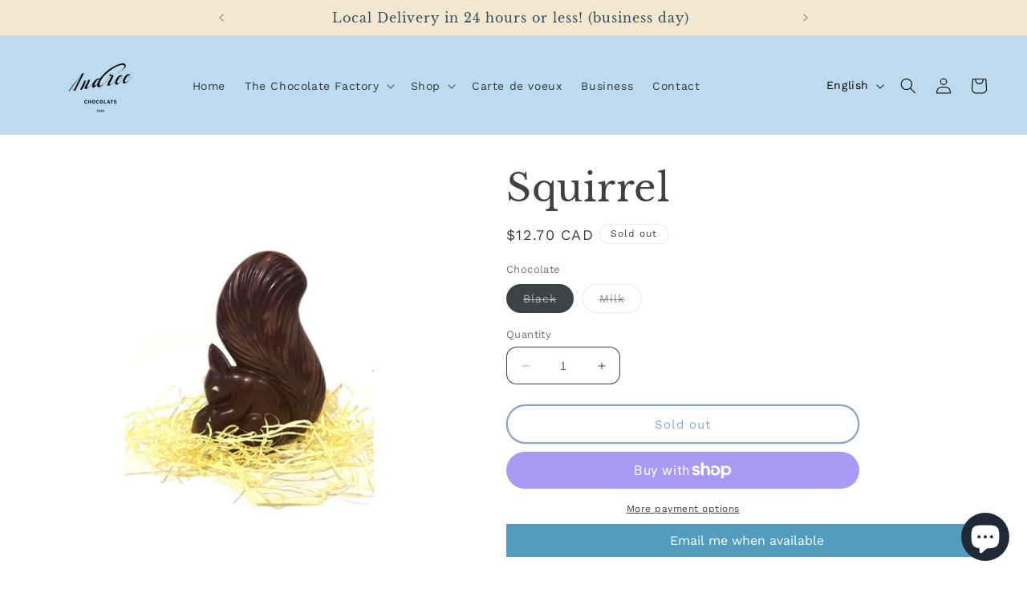

--- FILE ---
content_type: text/html; charset=utf-8
request_url: https://chocolatsandree.com/en/search?view=preorderjson&q=handle:%22carte-de-voeux%22
body_size: 698
content:
[{
      "id":8296445018247,
      "title":"Carte de voeux",
      "handle":"carte-de-voeux",
      "collections":[],
      "images":[{"id":38254723301511,"src":"\/\/chocolatsandree.com\/cdn\/shop\/files\/598044596_2127318827799831_3288471021144905448_n.jpg?v=1766949937"},{"id":37783791403143,"src":"\/\/chocolatsandree.com\/cdn\/shop\/files\/202a.jpg?v=1766949937"},{"id":37783791435911,"src":"\/\/chocolatsandree.com\/cdn\/shop\/files\/42a.jpg?v=1766949937"},{"id":37783791534215,"src":"\/\/chocolatsandree.com\/cdn\/shop\/files\/96a.jpg?v=1766949937"},{"id":38254710554759,"src":"\/\/chocolatsandree.com\/cdn\/shop\/files\/597105605_1540926757055797_6280851829693020463_n.jpg?v=1766949937"},{"id":38254725169287,"src":"\/\/chocolatsandree.com\/cdn\/shop\/files\/597282986_1431033625106273_8504404487022905106_n.jpg?v=1766949910"}],
      "first_available_variant":{"id":43591029751943},
      "available":true,
      "selling_plan_groups":[],
      "variants": [{
            "id":43591029751943, 
            "title":"Baleine",
            "price":595,
            "available":true,
            "inventory_quantity":4,
            "inventory_policy":"deny",
            "selling_plan_allocations": []
          },{
            "id":43591029817479, 
            "title":"Ours gâteau",
            "price":595,
            "available":true,
            "inventory_quantity":5,
            "inventory_policy":"deny",
            "selling_plan_allocations": []
          },{
            "id":43591029850247, 
            "title":"Ours cadeau",
            "price":595,
            "available":true,
            "inventory_quantity":4,
            "inventory_policy":"deny",
            "selling_plan_allocations": []
          },{
            "id":43685377572999, 
            "title":"Chat",
            "price":595,
            "available":true,
            "inventory_quantity":2,
            "inventory_policy":"deny",
            "selling_plan_allocations": []
          },{
            "id":43685377605767, 
            "title":"Chien",
            "price":595,
            "available":true,
            "inventory_quantity":10,
            "inventory_policy":"deny",
            "selling_plan_allocations": []
          },{
            "id":43685377638535, 
            "title":"Chouettes",
            "price":595,
            "available":true,
            "inventory_quantity":10,
            "inventory_policy":"deny",
            "selling_plan_allocations": []
          }],
      "source": "template"
    }]